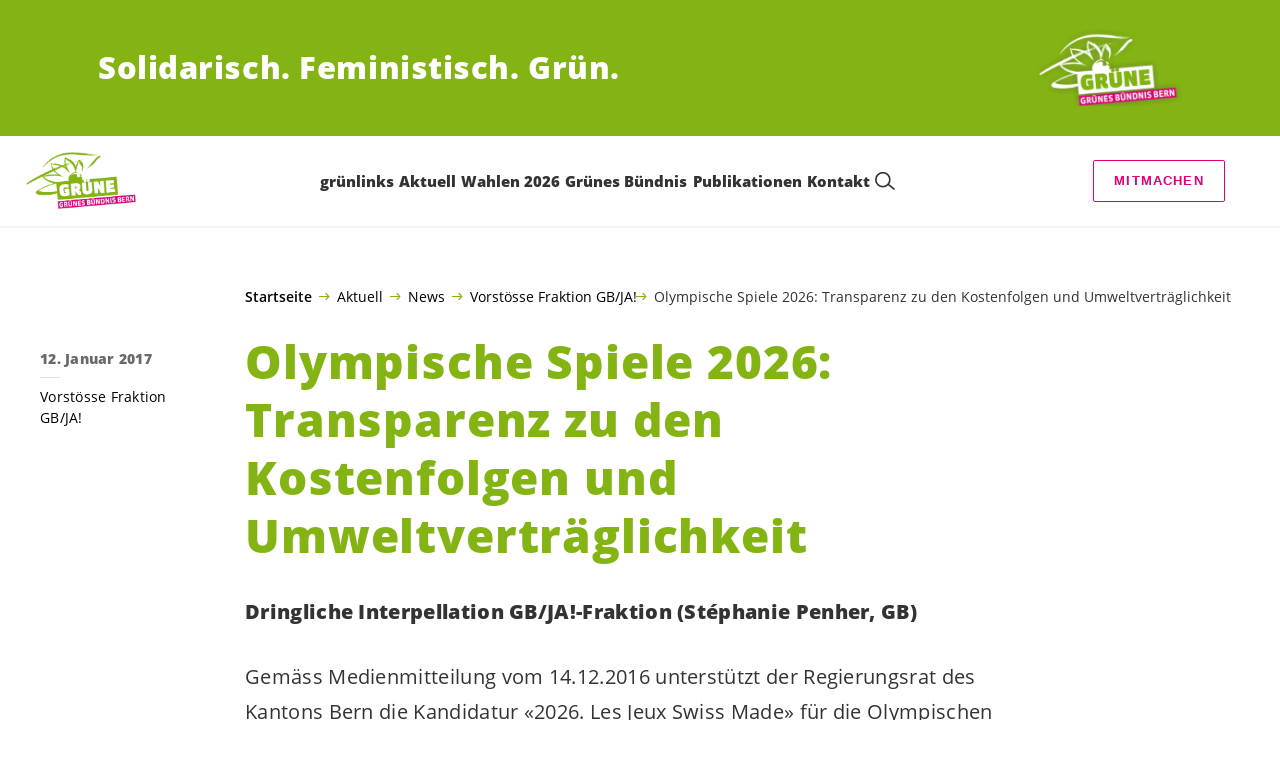

--- FILE ---
content_type: text/html; charset=UTF-8
request_url: https://gbbern.ch/blog/vorstoesse/olympische-spiele-2026-transparenz-zu-den-kostenfolgen-und-umweltvertraeglichkeit
body_size: 22497
content:

	<!doctype html>
<!--[if lt IE 7]>
<html class="no-js ie ie6 lt-ie9 lt-ie8 lt-ie7" lang="de"> <![endif]-->
<!--[if IE 7]>
<html class="no-js ie ie7 lt-ie9 lt-ie8" lang="de"> <![endif]-->
<!--[if IE 8]>
<html class="no-js ie ie8 lt-ie9" lang="de"> <![endif]-->
<!--[if gt IE 8]><!-->
<html class="no-js" lang="de"> <!--<![endif]-->
<head>
	<meta charset="UTF-8"/>
	<title>
					Olympische Spiele 2026: Transparenz zu den Kostenfolgen und Umweltverträglichkeit - Grünes Bündnis Bern
			</title>
	<script type="text/javascript">
		( function() {
			var html = document.getElementsByTagName( 'html' )[ 0 ];
			html.className = html.className.replace( /(?:^|\s)no-js(?!\S)/g, 'js' );

						if (window.sessionStorage.getItem( 'branding' )) {
				html.classList.add( 'no-branding' );
			}
			window.sessionStorage.setItem( 'branding', true );
		} )();
			</script>
	<meta name="description"
				content="">
	<meta http-equiv="Content-Type" content="text/html; charset=UTF-8"/>
	<meta http-equiv="X-UA-Compatible" content="IE=edge">
	<meta name="viewport" content="width=device-width, initial-scale=1.0">
	<link rel="pingback" href="https://gbbern.ch/xmlrpc.php"/>
	<link rel="preload" href="https://gbbern.ch/wp-content/themes/les-verts/static/fonts/open-sans/open-sans-v15-latin-regular.woff2" as="font"
				type="font/woff2" crossorigin>
	<link rel="preload" href="https://gbbern.ch/wp-content/themes/les-verts/static/fonts/open-sans/open-sans-v15-latin-600.woff2" as="font"
				type="font/woff2" crossorigin>
	<link rel="preload" href="https://gbbern.ch/wp-content/themes/les-verts/static/fonts/open-sans/open-sans-v15-latin-800.woff2" as="font"
				type="font/woff2" crossorigin>
		<!--[if lt IE 9]>
	<script src="//cdnjs.cloudflare.com/ajax/libs/html5shiv/3.7.3/html5shiv.min.js"></script>
	<![endif]-->

	<meta name='robots' content='index, follow, max-image-preview:large, max-snippet:-1, max-video-preview:-1' />
	<style>img:is([sizes="auto" i], [sizes^="auto," i]) { contain-intrinsic-size: 3000px 1500px }</style>
	
	<!-- This site is optimized with the Yoast SEO plugin v26.3 - https://yoast.com/wordpress/plugins/seo/ -->
	<link rel="canonical" href="https://gbbern.ch/blog/vorstoesse/olympische-spiele-2026-transparenz-zu-den-kostenfolgen-und-umweltvertraeglichkeit" />
	<meta property="og:locale" content="de_DE" />
	<meta property="og:type" content="article" />
	<meta property="og:title" content="Olympische Spiele 2026: Transparenz zu den Kostenfolgen und Umweltverträglichkeit - Grünes Bündnis Bern" />
	<meta property="og:url" content="https://gbbern.ch/blog/vorstoesse/olympische-spiele-2026-transparenz-zu-den-kostenfolgen-und-umweltvertraeglichkeit" />
	<meta property="og:site_name" content="Grünes Bündnis Bern" />
	<meta property="article:published_time" content="2017-01-12T17:16:29+00:00" />
	<meta property="article:modified_time" content="2020-06-16T14:06:04+00:00" />
	<meta name="author" content="gbstadtbern2" />
	<meta name="twitter:card" content="summary_large_image" />
	<meta name="twitter:label1" content="Verfasst von" />
	<meta name="twitter:data1" content="gbstadtbern2" />
	<script type="application/ld+json" class="yoast-schema-graph">{"@context":"https://schema.org","@graph":[{"@type":"Article","@id":"https://gbbern.ch/blog/vorstoesse/olympische-spiele-2026-transparenz-zu-den-kostenfolgen-und-umweltvertraeglichkeit#article","isPartOf":{"@id":"https://gbbern.ch/blog/vorstoesse/olympische-spiele-2026-transparenz-zu-den-kostenfolgen-und-umweltvertraeglichkeit"},"author":{"name":"gbstadtbern2","@id":"https://gbbern.ch/#/schema/person/91252130322bd4c64ae51863e52a28d6"},"headline":"Olympische Spiele 2026: Transparenz zu den Kostenfolgen und Umweltverträglichkeit","datePublished":"2017-01-12T17:16:29+00:00","dateModified":"2020-06-16T14:06:04+00:00","mainEntityOfPage":{"@id":"https://gbbern.ch/blog/vorstoesse/olympische-spiele-2026-transparenz-zu-den-kostenfolgen-und-umweltvertraeglichkeit"},"wordCount":9,"publisher":{"@id":"https://gbbern.ch/#organization"},"articleSection":["Vorstösse Fraktion GB/JA!"],"inLanguage":"de"},{"@type":"WebPage","@id":"https://gbbern.ch/blog/vorstoesse/olympische-spiele-2026-transparenz-zu-den-kostenfolgen-und-umweltvertraeglichkeit","url":"https://gbbern.ch/blog/vorstoesse/olympische-spiele-2026-transparenz-zu-den-kostenfolgen-und-umweltvertraeglichkeit","name":"Olympische Spiele 2026: Transparenz zu den Kostenfolgen und Umweltverträglichkeit - Grünes Bündnis Bern","isPartOf":{"@id":"https://gbbern.ch/#website"},"datePublished":"2017-01-12T17:16:29+00:00","dateModified":"2020-06-16T14:06:04+00:00","breadcrumb":{"@id":"https://gbbern.ch/blog/vorstoesse/olympische-spiele-2026-transparenz-zu-den-kostenfolgen-und-umweltvertraeglichkeit#breadcrumb"},"inLanguage":"de","potentialAction":[{"@type":"ReadAction","target":["https://gbbern.ch/blog/vorstoesse/olympische-spiele-2026-transparenz-zu-den-kostenfolgen-und-umweltvertraeglichkeit"]}]},{"@type":"BreadcrumbList","@id":"https://gbbern.ch/blog/vorstoesse/olympische-spiele-2026-transparenz-zu-den-kostenfolgen-und-umweltvertraeglichkeit#breadcrumb","itemListElement":[{"@type":"ListItem","position":1,"name":"Startseite","item":"https://gbbern.ch/"},{"@type":"ListItem","position":2,"name":"Aktuell","item":"https://gbbern.ch/#menu-item-542"},{"@type":"ListItem","position":3,"name":"News","item":"https://gbbern.ch/blog/category/news"},{"@type":"ListItem","position":4,"name":"Vorstösse Fraktion GB/JA!","item":"https://gbbern.ch/blog/category/vorstoesse"},{"@type":"ListItem","position":5,"name":"Olympische Spiele 2026: Transparenz zu den Kostenfolgen und Umweltverträglichkeit"}]},{"@type":"WebSite","@id":"https://gbbern.ch/#website","url":"https://gbbern.ch/","name":"Grünes Bündnis Bern","description":"Solidarisch. Feministisch. Grün.","publisher":{"@id":"https://gbbern.ch/#organization"},"potentialAction":[{"@type":"SearchAction","target":{"@type":"EntryPoint","urlTemplate":"https://gbbern.ch/?s={search_term_string}"},"query-input":{"@type":"PropertyValueSpecification","valueRequired":true,"valueName":"search_term_string"}}],"inLanguage":"de"},{"@type":"Organization","@id":"https://gbbern.ch/#organization","name":"Grünes Bündnis Bern","url":"https://gbbern.ch/","logo":{"@type":"ImageObject","inLanguage":"de","@id":"https://gbbern.ch/#/schema/logo/image/","url":"https://gbbern.ch/wp-content/uploads/sites/7/2020/02/GB_BERN_LOGO_GRUEN_RGB.png","contentUrl":"https://gbbern.ch/wp-content/uploads/sites/7/2020/02/GB_BERN_LOGO_GRUEN_RGB.png","width":3451,"height":1795,"caption":"Grünes Bündnis Bern"},"image":{"@id":"https://gbbern.ch/#/schema/logo/image/"}},{"@type":"Person","@id":"https://gbbern.ch/#/schema/person/91252130322bd4c64ae51863e52a28d6","name":"gbstadtbern2","image":{"@type":"ImageObject","inLanguage":"de","@id":"https://gbbern.ch/#/schema/person/image/","url":"https://secure.gravatar.com/avatar/bdf9d95624a947ec8d38876c3ffe8656dc45c464909f67f34940bcc6cadb0eb8?s=96&d=mm&r=g","contentUrl":"https://secure.gravatar.com/avatar/bdf9d95624a947ec8d38876c3ffe8656dc45c464909f67f34940bcc6cadb0eb8?s=96&d=mm&r=g","caption":"gbstadtbern2"}}]}</script>
	<!-- / Yoast SEO plugin. -->


<style id='classic-theme-styles-inline-css'>
/*! This file is auto-generated */
.wp-block-button__link{color:#fff;background-color:#32373c;border-radius:9999px;box-shadow:none;text-decoration:none;padding:calc(.667em + 2px) calc(1.333em + 2px);font-size:1.125em}.wp-block-file__button{background:#32373c;color:#fff;text-decoration:none}
</style>
<style id='global-styles-inline-css'>
:root{--wp--preset--aspect-ratio--square: 1;--wp--preset--aspect-ratio--4-3: 4/3;--wp--preset--aspect-ratio--3-4: 3/4;--wp--preset--aspect-ratio--3-2: 3/2;--wp--preset--aspect-ratio--2-3: 2/3;--wp--preset--aspect-ratio--16-9: 16/9;--wp--preset--aspect-ratio--9-16: 9/16;--wp--preset--color--black: #000000;--wp--preset--color--cyan-bluish-gray: #abb8c3;--wp--preset--color--white: #ffffff;--wp--preset--color--pale-pink: #f78da7;--wp--preset--color--vivid-red: #cf2e2e;--wp--preset--color--luminous-vivid-orange: #ff6900;--wp--preset--color--luminous-vivid-amber: #fcb900;--wp--preset--color--light-green-cyan: #7bdcb5;--wp--preset--color--vivid-green-cyan: #00d084;--wp--preset--color--pale-cyan-blue: #8ed1fc;--wp--preset--color--vivid-cyan-blue: #0693e3;--wp--preset--color--vivid-purple: #9b51e0;--wp--preset--gradient--vivid-cyan-blue-to-vivid-purple: linear-gradient(135deg,rgba(6,147,227,1) 0%,rgb(155,81,224) 100%);--wp--preset--gradient--light-green-cyan-to-vivid-green-cyan: linear-gradient(135deg,rgb(122,220,180) 0%,rgb(0,208,130) 100%);--wp--preset--gradient--luminous-vivid-amber-to-luminous-vivid-orange: linear-gradient(135deg,rgba(252,185,0,1) 0%,rgba(255,105,0,1) 100%);--wp--preset--gradient--luminous-vivid-orange-to-vivid-red: linear-gradient(135deg,rgba(255,105,0,1) 0%,rgb(207,46,46) 100%);--wp--preset--gradient--very-light-gray-to-cyan-bluish-gray: linear-gradient(135deg,rgb(238,238,238) 0%,rgb(169,184,195) 100%);--wp--preset--gradient--cool-to-warm-spectrum: linear-gradient(135deg,rgb(74,234,220) 0%,rgb(151,120,209) 20%,rgb(207,42,186) 40%,rgb(238,44,130) 60%,rgb(251,105,98) 80%,rgb(254,248,76) 100%);--wp--preset--gradient--blush-light-purple: linear-gradient(135deg,rgb(255,206,236) 0%,rgb(152,150,240) 100%);--wp--preset--gradient--blush-bordeaux: linear-gradient(135deg,rgb(254,205,165) 0%,rgb(254,45,45) 50%,rgb(107,0,62) 100%);--wp--preset--gradient--luminous-dusk: linear-gradient(135deg,rgb(255,203,112) 0%,rgb(199,81,192) 50%,rgb(65,88,208) 100%);--wp--preset--gradient--pale-ocean: linear-gradient(135deg,rgb(255,245,203) 0%,rgb(182,227,212) 50%,rgb(51,167,181) 100%);--wp--preset--gradient--electric-grass: linear-gradient(135deg,rgb(202,248,128) 0%,rgb(113,206,126) 100%);--wp--preset--gradient--midnight: linear-gradient(135deg,rgb(2,3,129) 0%,rgb(40,116,252) 100%);--wp--preset--font-size--small: 13px;--wp--preset--font-size--medium: 20px;--wp--preset--font-size--large: 36px;--wp--preset--font-size--x-large: 42px;--wp--preset--spacing--20: 0.44rem;--wp--preset--spacing--30: 0.67rem;--wp--preset--spacing--40: 1rem;--wp--preset--spacing--50: 1.5rem;--wp--preset--spacing--60: 2.25rem;--wp--preset--spacing--70: 3.38rem;--wp--preset--spacing--80: 5.06rem;--wp--preset--shadow--natural: 6px 6px 9px rgba(0, 0, 0, 0.2);--wp--preset--shadow--deep: 12px 12px 50px rgba(0, 0, 0, 0.4);--wp--preset--shadow--sharp: 6px 6px 0px rgba(0, 0, 0, 0.2);--wp--preset--shadow--outlined: 6px 6px 0px -3px rgba(255, 255, 255, 1), 6px 6px rgba(0, 0, 0, 1);--wp--preset--shadow--crisp: 6px 6px 0px rgba(0, 0, 0, 1);}:where(.is-layout-flex){gap: 0.5em;}:where(.is-layout-grid){gap: 0.5em;}body .is-layout-flex{display: flex;}.is-layout-flex{flex-wrap: wrap;align-items: center;}.is-layout-flex > :is(*, div){margin: 0;}body .is-layout-grid{display: grid;}.is-layout-grid > :is(*, div){margin: 0;}:where(.wp-block-columns.is-layout-flex){gap: 2em;}:where(.wp-block-columns.is-layout-grid){gap: 2em;}:where(.wp-block-post-template.is-layout-flex){gap: 1.25em;}:where(.wp-block-post-template.is-layout-grid){gap: 1.25em;}.has-black-color{color: var(--wp--preset--color--black) !important;}.has-cyan-bluish-gray-color{color: var(--wp--preset--color--cyan-bluish-gray) !important;}.has-white-color{color: var(--wp--preset--color--white) !important;}.has-pale-pink-color{color: var(--wp--preset--color--pale-pink) !important;}.has-vivid-red-color{color: var(--wp--preset--color--vivid-red) !important;}.has-luminous-vivid-orange-color{color: var(--wp--preset--color--luminous-vivid-orange) !important;}.has-luminous-vivid-amber-color{color: var(--wp--preset--color--luminous-vivid-amber) !important;}.has-light-green-cyan-color{color: var(--wp--preset--color--light-green-cyan) !important;}.has-vivid-green-cyan-color{color: var(--wp--preset--color--vivid-green-cyan) !important;}.has-pale-cyan-blue-color{color: var(--wp--preset--color--pale-cyan-blue) !important;}.has-vivid-cyan-blue-color{color: var(--wp--preset--color--vivid-cyan-blue) !important;}.has-vivid-purple-color{color: var(--wp--preset--color--vivid-purple) !important;}.has-black-background-color{background-color: var(--wp--preset--color--black) !important;}.has-cyan-bluish-gray-background-color{background-color: var(--wp--preset--color--cyan-bluish-gray) !important;}.has-white-background-color{background-color: var(--wp--preset--color--white) !important;}.has-pale-pink-background-color{background-color: var(--wp--preset--color--pale-pink) !important;}.has-vivid-red-background-color{background-color: var(--wp--preset--color--vivid-red) !important;}.has-luminous-vivid-orange-background-color{background-color: var(--wp--preset--color--luminous-vivid-orange) !important;}.has-luminous-vivid-amber-background-color{background-color: var(--wp--preset--color--luminous-vivid-amber) !important;}.has-light-green-cyan-background-color{background-color: var(--wp--preset--color--light-green-cyan) !important;}.has-vivid-green-cyan-background-color{background-color: var(--wp--preset--color--vivid-green-cyan) !important;}.has-pale-cyan-blue-background-color{background-color: var(--wp--preset--color--pale-cyan-blue) !important;}.has-vivid-cyan-blue-background-color{background-color: var(--wp--preset--color--vivid-cyan-blue) !important;}.has-vivid-purple-background-color{background-color: var(--wp--preset--color--vivid-purple) !important;}.has-black-border-color{border-color: var(--wp--preset--color--black) !important;}.has-cyan-bluish-gray-border-color{border-color: var(--wp--preset--color--cyan-bluish-gray) !important;}.has-white-border-color{border-color: var(--wp--preset--color--white) !important;}.has-pale-pink-border-color{border-color: var(--wp--preset--color--pale-pink) !important;}.has-vivid-red-border-color{border-color: var(--wp--preset--color--vivid-red) !important;}.has-luminous-vivid-orange-border-color{border-color: var(--wp--preset--color--luminous-vivid-orange) !important;}.has-luminous-vivid-amber-border-color{border-color: var(--wp--preset--color--luminous-vivid-amber) !important;}.has-light-green-cyan-border-color{border-color: var(--wp--preset--color--light-green-cyan) !important;}.has-vivid-green-cyan-border-color{border-color: var(--wp--preset--color--vivid-green-cyan) !important;}.has-pale-cyan-blue-border-color{border-color: var(--wp--preset--color--pale-cyan-blue) !important;}.has-vivid-cyan-blue-border-color{border-color: var(--wp--preset--color--vivid-cyan-blue) !important;}.has-vivid-purple-border-color{border-color: var(--wp--preset--color--vivid-purple) !important;}.has-vivid-cyan-blue-to-vivid-purple-gradient-background{background: var(--wp--preset--gradient--vivid-cyan-blue-to-vivid-purple) !important;}.has-light-green-cyan-to-vivid-green-cyan-gradient-background{background: var(--wp--preset--gradient--light-green-cyan-to-vivid-green-cyan) !important;}.has-luminous-vivid-amber-to-luminous-vivid-orange-gradient-background{background: var(--wp--preset--gradient--luminous-vivid-amber-to-luminous-vivid-orange) !important;}.has-luminous-vivid-orange-to-vivid-red-gradient-background{background: var(--wp--preset--gradient--luminous-vivid-orange-to-vivid-red) !important;}.has-very-light-gray-to-cyan-bluish-gray-gradient-background{background: var(--wp--preset--gradient--very-light-gray-to-cyan-bluish-gray) !important;}.has-cool-to-warm-spectrum-gradient-background{background: var(--wp--preset--gradient--cool-to-warm-spectrum) !important;}.has-blush-light-purple-gradient-background{background: var(--wp--preset--gradient--blush-light-purple) !important;}.has-blush-bordeaux-gradient-background{background: var(--wp--preset--gradient--blush-bordeaux) !important;}.has-luminous-dusk-gradient-background{background: var(--wp--preset--gradient--luminous-dusk) !important;}.has-pale-ocean-gradient-background{background: var(--wp--preset--gradient--pale-ocean) !important;}.has-electric-grass-gradient-background{background: var(--wp--preset--gradient--electric-grass) !important;}.has-midnight-gradient-background{background: var(--wp--preset--gradient--midnight) !important;}.has-small-font-size{font-size: var(--wp--preset--font-size--small) !important;}.has-medium-font-size{font-size: var(--wp--preset--font-size--medium) !important;}.has-large-font-size{font-size: var(--wp--preset--font-size--large) !important;}.has-x-large-font-size{font-size: var(--wp--preset--font-size--x-large) !important;}
:where(.wp-block-post-template.is-layout-flex){gap: 1.25em;}:where(.wp-block-post-template.is-layout-grid){gap: 1.25em;}
:where(.wp-block-columns.is-layout-flex){gap: 2em;}:where(.wp-block-columns.is-layout-grid){gap: 2em;}
:root :where(.wp-block-pullquote){font-size: 1.5em;line-height: 1.6;}
</style>
<link rel='stylesheet' id='dashicons-css' href='https://gbbern.ch/wp-includes/css/dashicons.min.css?ver=6.8.3' media='all' />
<link rel='stylesheet' id='admin-bar-css' href='https://gbbern.ch/wp-includes/css/admin-bar.min.css?ver=6.8.3' media='all' />
<style id='admin-bar-inline-css'>
#wp-admin-bar-my-sites-search.hide-if-no-js {
	display: none;
}
#wp-admin-bar-my-sites-search label[for="my-sites-search-text"] {
	clip: rect(1px, 1px, 1px, 1px);
	position: absolute !important;
	height: 1px;
	width: 1px;
	overflow: hidden;
}
#wp-admin-bar-my-sites-search {
	height: 38px;
}
#wp-admin-bar-my-sites-search .ab-item {
	height: 34px;
}
#wp-admin-bar-my-sites-search input {
	padding: 0 2px;
	width: 95%;
	width: calc( 100% - 4px );
}
	
</style>
<link rel='stylesheet' id='lesverts-screen-css' href='https://gbbern.ch/wp-content/themes/les-verts/static/style.min.css?ver=0.42.0' media='all' />
<link rel='stylesheet' id='searchwp-forms-css' href='https://gbbern.ch/wp-content/plugins/searchwp/assets/css/frontend/search-forms.min.css?ver=4.5.5' media='all' />
<link rel="https://api.w.org/" href="https://gbbern.ch/wp-json/" /><link rel="alternate" title="JSON" type="application/json" href="https://gbbern.ch/wp-json/wp/v2/posts/2314" /><link rel="EditURI" type="application/rsd+xml" title="RSD" href="https://gbbern.ch/xmlrpc.php?rsd" />
<meta name="generator" content="WordPress 6.8.3" />
<link rel='shortlink' href='https://gbbern.ch/?p=2314' />
<meta name="tec-api-version" content="v1"><meta name="tec-api-origin" content="https://gbbern.ch"><link rel="alternate" href="https://gbbern.ch/wp-json/tribe/events/v1/" /><link rel="icon" href="https://gbbern.ch/wp-content/uploads/sites/7/2020/02/cropped-GB_BERN_LOGO_GRUEN_RGB-790x0-c-default.png" sizes="32x32" />
<link rel="icon" href="https://gbbern.ch/wp-content/uploads/sites/7/2020/02/cropped-GB_BERN_LOGO_GRUEN_RGB-790x0-c-default.png" sizes="192x192" />
<link rel="apple-touch-icon" href="https://gbbern.ch/wp-content/uploads/sites/7/2020/02/cropped-GB_BERN_LOGO_GRUEN_RGB-790x0-c-default.png" />
<meta name="msapplication-TileImage" content="https://gbbern.ch/wp-content/uploads/sites/7/2020/02/cropped-GB_BERN_LOGO_GRUEN_RGB-790x0-c-default.png" />

			</head>

<body class="wp-singular post-template-default single single-post postid-2314 single-format-standard wp-theme-les-verts tribe-no-js page-template-les-verts lang-de_DE">
<div class="m-skip-link">
	<a href="#main-content" 	class="a-link-button a-link-button--white" >
	Zum Hauptinhalt springen
	</a>
</div>

<div class="page ">
	<header class="o-header">
	<div class="o-header__display">
					<div class="o-header__branding">
				<section class="m-branding" role="banner">
	<div class="m-branding__wrapper">
		<div class="m-branding__row">
			<h1 class="m-branding__title">
									<span class="m-branding__unbreakeable">Solidarisch.</span>
									<span class="m-branding__unbreakeable">Feministisch.</span>
									<span class="m-branding__unbreakeable">Grün.</span>
							</h1>
							<a class="m-branding__logo"
					 href="https://gbbern.ch"
					 title="Startseite">
					<img class="a-logo" alt="Logo" src="https://gbbern.ch/wp-content/uploads/sites/7/2017/02/cropped-cropped-GB_BERN_LOGO_WEISS_RGB-Kopie-790x0-c-default.png" srcset="https://gbbern.ch/wp-content/uploads/sites/7/2017/02/cropped-cropped-GB_BERN_LOGO_WEISS_RGB-Kopie-150x0-c-default.png 150w, https://gbbern.ch/wp-content/uploads/sites/7/2017/02/cropped-cropped-GB_BERN_LOGO_WEISS_RGB-Kopie-444x0-c-default.png 444w, https://gbbern.ch/wp-content/uploads/sites/7/2017/02/cropped-cropped-GB_BERN_LOGO_WEISS_RGB-Kopie-790x0-c-default.png 790w, https://gbbern.ch/wp-content/uploads/sites/7/2017/02/cropped-cropped-GB_BERN_LOGO_WEISS_RGB-Kopie-1200x0-c-default.png 1200w, https://gbbern.ch/wp-content/uploads/sites/7/2017/02/cropped-cropped-GB_BERN_LOGO_WEISS_RGB-Kopie-2560x0-c-default.png 2560w" data-srcset="https://gbbern.ch/wp-content/uploads/sites/7/2017/02/cropped-cropped-GB_BERN_LOGO_WEISS_RGB-Kopie-150x0-c-default.png 150w, https://gbbern.ch/wp-content/uploads/sites/7/2017/02/cropped-cropped-GB_BERN_LOGO_WEISS_RGB-Kopie-444x0-c-default.png 444w, https://gbbern.ch/wp-content/uploads/sites/7/2017/02/cropped-cropped-GB_BERN_LOGO_WEISS_RGB-Kopie-790x0-c-default.png 790w, https://gbbern.ch/wp-content/uploads/sites/7/2017/02/cropped-cropped-GB_BERN_LOGO_WEISS_RGB-Kopie-1200x0-c-default.png 1200w, https://gbbern.ch/wp-content/uploads/sites/7/2017/02/cropped-cropped-GB_BERN_LOGO_WEISS_RGB-Kopie-2560x0-c-default.png 2560w" sizes="100vw" loading="lazy" data-focal-point="center">
				</a>
					</div>
	</div>
</section>
			</div>
				<div class="o-header__menu">
			<div class="m-menu">
					<a class="m-menu__logo" href="https://gbbern.ch" title="Startseite">
			<span class="screen-reader-text">Startseite</span>
			<img class="a-logo" alt="Logo" src="https://gbbern.ch/wp-content/uploads/sites/7/2020/02/GB_BERN_LOGO_GRUEN_RGB-790x0-c-default.png" srcset="https://gbbern.ch/wp-content/uploads/sites/7/2020/02/GB_BERN_LOGO_GRUEN_RGB-150x0-c-default.png 150w, https://gbbern.ch/wp-content/uploads/sites/7/2020/02/GB_BERN_LOGO_GRUEN_RGB-790x0-c-default.png 790w, https://gbbern.ch/wp-content/uploads/sites/7/2020/02/GB_BERN_LOGO_GRUEN_RGB-1200x0-c-default.png 1200w, https://gbbern.ch/wp-content/uploads/sites/7/2020/02/GB_BERN_LOGO_GRUEN_RGB-2560x0-c-default.png 2560w" data-srcset="https://gbbern.ch/wp-content/uploads/sites/7/2020/02/GB_BERN_LOGO_GRUEN_RGB-150x0-c-default.png 150w, https://gbbern.ch/wp-content/uploads/sites/7/2020/02/GB_BERN_LOGO_GRUEN_RGB-790x0-c-default.png 790w, https://gbbern.ch/wp-content/uploads/sites/7/2020/02/GB_BERN_LOGO_GRUEN_RGB-1200x0-c-default.png 1200w, https://gbbern.ch/wp-content/uploads/sites/7/2020/02/GB_BERN_LOGO_GRUEN_RGB-2560x0-c-default.png 2560w" sizes="100vw" loading="lazy" data-focal-point="center">
		</a>
		<nav class="m-menu__nav">
					<div class="m-menu__hamburger">
				<button class="a-hamburger"
				aria-label="Navigation anzeigen"
				accesskey="1"
				type="button"
				aria-haspopup="true"
				aria-expanded="false"
				aria-controls="menu-0">
  <span class="a-hamburger__box">
    <span class="a-hamburger__inner"></span>
  </span>
</button>
			</div>
			<ul class="m-menu__nav-list" role="menubar" id="menu-0"
					aria-label="Hauptnavigation">
									<li class="m-menu__nav-item" role="none">
						<a
							class="m-menu__nav-link m-menu__nav-link--js-hook m-menu__nav-link--15122"
							href="https://gbbern.ch/gruenlinks" role="menuitem" tabindex="0" accesskey="1"														>grünlinks</a>
											</li>
									<li class="m-menu__nav-item" role="none">
						<a
							class="m-menu__nav-link m-menu__nav-link--js-hook m-menu__nav-link--542 m-menu__nav-link--parent"
							href="https://gbbern.ch/" role="menuitem" 							aria-haspopup="menu" aria-expanded="false" main="false"							>Aktuell</a>
													<ul class="m-menu__submenu " role="menu"
		aria-label="Untermenü">
			<li class="m-menu__submenu__section" role="none">
			<div class="a-submenu">
			<a class="a-submenu__title "
			 href="https://gbbern.ch/blog/category/news"  role="menuitem">News</a>
		<ul class="a-submenu__list">
							<li class="a-submenu__item">
					<a
						class="a-submenu__link "
						href="https://gbbern.ch/blog/category/news/medienmitteilungen"  role="menuitem">Medienmitteilungen</a>
				</li>
							<li class="a-submenu__item">
					<a
						class="a-submenu__link "
						href="https://gbbern.ch/blog/category/vorstoesse"  role="menuitem">Vorstösse Fraktion GB/JA!</a>
				</li>
					</ul>
	</div>
		</li>
			<li class="m-menu__submenu__section" role="none">
			<div class="a-submenu">
			<a class="a-submenu__title "
			 href="https://gbbern.ch/kampagnen"  role="menuitem">Kampagnen</a>
		<ul class="a-submenu__list">
							<li class="a-submenu__item">
					<a
						class="a-submenu__link "
						href="https://gbbern.ch/blog/kampagnen/manifest-berner-allmenden-fuer-alle"  role="menuitem">Manifest: Berner Allmenden für alle</a>
				</li>
							<li class="a-submenu__item">
					<a
						class="a-submenu__link "
						href="https://gbbern.ch/blog/kampagnen/kriegsmaterial-referendum"  role="menuitem">Kriegsmaterial-Referendum</a>
				</li>
							<li class="a-submenu__item">
					<a
						class="a-submenu__link "
						href="https://gbbern.ch/blog/news/solar-initiative"  role="menuitem">Nationale Solar-Initiative</a>
				</li>
							<li class="a-submenu__item">
					<a
						class="a-submenu__link "
						href="https://gbbern.ch/blog/news/finanzplatz-initiative"  role="menuitem">Finanzplatz-Initiative</a>
				</li>
							<li class="a-submenu__item">
					<a
						class="a-submenu__link "
						href="https://gbbern.ch/blog/news/lebensmittel-schutz-initiative"  role="menuitem">Lebensmittelschutz-Initiative</a>
				</li>
							<li class="a-submenu__item">
					<a
						class="a-submenu__link "
						href="https://gbbern.ch/blog/news/klimagerechtigkeitsinitiative"  role="menuitem">Klimagerechtigkeitsinitiative</a>
				</li>
							<li class="a-submenu__item">
					<a
						class="a-submenu__link "
						href="https://gbbern.ch/blog/news/mindestlohn-initiative"  role="menuitem">Mindestlohn-Initiative</a>
				</li>
					</ul>
	</div>
		</li>
			<li class="m-menu__submenu__section" role="none">
			<div class="a-submenu">
			<a class="a-submenu__title "
			 href="https://gbbern.ch?post_type=tribe_events&tribe_event_display=list"  role="menuitem">Agenda</a>
		<ul class="a-submenu__list">
							<li class="a-submenu__item">
					<a
						class="a-submenu__link "
						href="https://gbbern.ch/event/mitgliederversammlung-01_26"  role="menuitem">22.01.26: Mitgliederversammlung Januar 2026</a>
				</li>
							<li class="a-submenu__item">
					<a
						class="a-submenu__link "
						href="https://gbbern.ch/event/sitzung-der-ag-migration-internationales-jan26"  role="menuitem">27.01.26: Sitzung der AG Migration &#038; Internationales</a>
				</li>
							<li class="a-submenu__item">
					<a
						class="a-submenu__link "
						href="https://gbbern.ch/event/sitzung-ag-oekologie-maer26"  role="menuitem">30.03.26: Sitzung AG Ökologie</a>
				</li>
							<li class="a-submenu__item">
					<a
						class="a-submenu__link "
						href="https://gbbern.ch/event/mitgliederversammlung-04-26"  role="menuitem">30.04.26: Mitgliederversammlung April 2026</a>
				</li>
							<li class="a-submenu__item">
					<a
						class="a-submenu__link "
						href="https://gbbern.ch/event/sitzung-ag-oekologie-mai26"  role="menuitem">18.05.26: Sitzung AG Ökologie</a>
				</li>
							<li class="a-submenu__item">
					<a
						class="a-submenu__link "
						href="https://gbbern.ch/event/gb-retraite-jetzt-anmelden-26"  role="menuitem">29.05.26: GB-Retraite</a>
				</li>
							<li class="a-submenu__item">
					<a
						class="a-submenu__link "
						href="https://gbbern.ch/event/sitzung-ag-oekologie-jun26"  role="menuitem">01.06.26: Sitzung AG Ökologie</a>
				</li>
							<li class="a-submenu__item">
					<a
						class="a-submenu__link "
						href="https://gbbern.ch/event/mitgliederversammlung-05-26"  role="menuitem">24.06.26: Mitgliederversammlung Juni 2026</a>
				</li>
							<li class="a-submenu__item">
					<a
						class="a-submenu__link "
						href="https://gbbern.ch/event/sitzung-ag-oekologie-aug26"  role="menuitem">17.08.26: Sitzung AG Ökologie</a>
				</li>
							<li class="a-submenu__item">
					<a
						class="a-submenu__link "
						href="https://gbbern.ch/event/mitgliederversammlung-08-26"  role="menuitem">19.08.26: Mitgliederversammlung August 2026</a>
				</li>
					</ul>
	</div>
		</li>
		<li class="m-menu__submenu__close-wrapper" role="none">
		<button class="m-menu__submenu__close"
						aria-label="Untermenü schliessen">
			<svg role="img">
				<title>Symbol Schließen</title>
				<use xlink:href="#close"></use>
			</svg>
		</button>
	</li>
</ul>
											</li>
									<li class="m-menu__nav-item" role="none">
						<a
							class="m-menu__nav-link m-menu__nav-link--js-hook m-menu__nav-link--15773"
							href="https://gbbern.ch/wahlen-2026" role="menuitem" 														>Wahlen 2026</a>
											</li>
									<li class="m-menu__nav-item" role="none">
						<a
							class="m-menu__nav-link m-menu__nav-link--js-hook m-menu__nav-link--3693 m-menu__nav-link--parent"
							href="https://gbbern.ch/gruene" role="menuitem" 							aria-haspopup="menu" aria-expanded="false" main="false"							>Grünes Bündnis</a>
													<ul class="m-menu__submenu " role="menu"
		aria-label="Untermenü">
			<li class="m-menu__submenu__section" role="none">
			<div class="a-submenu">
			<a class="a-submenu__title "
			 href="https://gbbern.ch/personen/praesidium"  role="menuitem">Menschen</a>
		<ul class="a-submenu__list">
							<li class="a-submenu__item">
					<a
						class="a-submenu__link "
						href="https://gbbern.ch/personen/praesidium"  role="menuitem">Präsidium</a>
				</li>
							<li class="a-submenu__item">
					<a
						class="a-submenu__link "
						href="https://gbbern.ch/politische-sekretaerin"  role="menuitem">Politische Sekretärin</a>
				</li>
							<li class="a-submenu__item">
					<a
						class="a-submenu__link "
						href="https://gbbern.ch/personen/vorstand"  role="menuitem">Leitender Ausschuss</a>
				</li>
							<li class="a-submenu__item">
					<a
						class="a-submenu__link "
						href="https://gbbern.ch/personen/gemeindeparlament"  role="menuitem">Gemeinderätin</a>
				</li>
							<li class="a-submenu__item">
					<a
						class="a-submenu__link "
						href="https://gbbern.ch/personen/stadtrat"  role="menuitem"><span class='nowrap'>Stadträt*innen</span></a>
				</li>
							<li class="a-submenu__item">
					<a
						class="a-submenu__link "
						href="https://gbbern.ch/personen/grossraet_innen"  role="menuitem"><span class='nowrap'>Grossrät*innen</span></a>
				</li>
							<li class="a-submenu__item">
					<a
						class="a-submenu__link "
						href="https://gbbern.ch/personen/nationalrat"  role="menuitem">Nationalrätin</a>
				</li>
							<li class="a-submenu__item">
					<a
						class="a-submenu__link "
						href="https://gbbern.ch/personen/schulkommissionen"  role="menuitem">Schulkommissionen</a>
				</li>
							<li class="a-submenu__item">
					<a
						class="a-submenu__link "
						href="https://gbbern.ch/personen/quartierkommissionen"  role="menuitem">Quartierkommissionen</a>
				</li>
							<li class="a-submenu__item">
					<a
						class="a-submenu__link "
						href="https://gbbern.ch/personen/sozialhilfekommission"  role="menuitem">Sozialhilfekommission</a>
				</li>
					</ul>
	</div>
		</li>
			<li class="m-menu__submenu__section" role="none">
			<div class="a-submenu">
			<a class="a-submenu__title "
			 href="https://gbbern.ch/partei/leitbild"  role="menuitem">Partei</a>
		<ul class="a-submenu__list">
							<li class="a-submenu__item">
					<a
						class="a-submenu__link "
						href="https://gbbern.ch/portrait"  role="menuitem">Portrait</a>
				</li>
							<li class="a-submenu__item">
					<a
						class="a-submenu__link "
						href="https://gbbern.ch/geschichte"  role="menuitem">Geschichte</a>
				</li>
							<li class="a-submenu__item">
					<a
						class="a-submenu__link "
						href="https://gbbern.ch/gb-statuen-2019-2"  role="menuitem">Statuten</a>
				</li>
							<li class="a-submenu__item">
					<a
						class="a-submenu__link "
						href="https://gbbern.ch/gruene-kanton-bern"  role="menuitem">Grüne Kanton Bern</a>
				</li>
							<li class="a-submenu__item">
					<a
						class="a-submenu__link "
						href="https://gbbern.ch/gruene-schweiz"  role="menuitem">Grüne Schweiz</a>
				</li>
					</ul>
	</div>
		</li>
			<li class="m-menu__submenu__section" role="none">
			<div class="a-submenu">
			<a class="a-submenu__title "
			 href="https://gbbern.ch/blog/category/positionspapiere"  role="menuitem">Positionen</a>
		<ul class="a-submenu__list">
							<li class="a-submenu__item">
					<a
						class="a-submenu__link "
						href="https://gbbern.ch/blog/category/positionspapiere"  role="menuitem">Positionspapiere</a>
				</li>
							<li class="a-submenu__item">
					<a
						class="a-submenu__link "
						href="https://gbbern.ch/blog/category/mitwirkungen"  role="menuitem">Mitwirkungen</a>
				</li>
							<li class="a-submenu__item">
					<a
						class="a-submenu__link "
						href="https://gbbern.ch/blog/category/vorstoesse"  role="menuitem">Vorstösse Fraktion GB/JA!</a>
				</li>
							<li class="a-submenu__item">
					<a
						class="a-submenu__link "
						href="https://gbbern.ch/blog/category/archiv-abstimmungsparolen"  role="menuitem">Abstimmungsparolen</a>
				</li>
					</ul>
	</div>
		</li>
			<li class="m-menu__submenu__section" role="none">
			<div class="a-submenu">
			<a class="a-submenu__title "
			 href="https://gbbern.ch/gruene/mitmachen/mitglied-werden"  role="menuitem">Mitmachen</a>
		<ul class="a-submenu__list">
							<li class="a-submenu__item">
					<a
						class="a-submenu__link "
						href="https://gbbern.ch/werde-teil-vom-gruenen-buendnis"  role="menuitem">Werde Teil vom Grünen Bündnis!</a>
				</li>
							<li class="a-submenu__item">
					<a
						class="a-submenu__link "
						href="https://gbbern.ch/gruene/mitmachen/mitglied-werden"  role="menuitem">Mitglied werden</a>
				</li>
							<li class="a-submenu__item">
					<a
						class="a-submenu__link "
						href="https://gbbern.ch/arbeitsgruppen"  role="menuitem">Arbeitsgruppen</a>
				</li>
							<li class="a-submenu__item">
					<a
						class="a-submenu__link "
						href="https://gbbern.ch/publikationen/transparente-finanzierung/newsletter-abonnieren"  role="menuitem">Informiert bleiben</a>
				</li>
							<li class="a-submenu__item">
					<a
						class="a-submenu__link "
						href="https://gbbern.ch/gruene/mitmachen/spenden"  role="menuitem">Spenden</a>
				</li>
					</ul>
	</div>
		</li>
		<li class="m-menu__submenu__close-wrapper" role="none">
		<button class="m-menu__submenu__close"
						aria-label="Untermenü schliessen">
			<svg role="img">
				<title>Symbol Schließen</title>
				<use xlink:href="#close"></use>
			</svg>
		</button>
	</li>
</ul>
											</li>
									<li class="m-menu__nav-item" role="none">
						<a
							class="m-menu__nav-link m-menu__nav-link--js-hook m-menu__nav-link--3692 m-menu__nav-link--parent"
							href="https://gbbern.ch/publikationen" role="menuitem" 							aria-haspopup="menu" aria-expanded="false" main="false"							>Publikationen</a>
													<ul class="m-menu__submenu " role="menu"
		aria-label="Untermenü">
			<li class="m-menu__submenu__section" role="none">
			<div class="a-submenu">
			<a class="a-submenu__title "
			 href="https://gbbern.ch/blog/category/medienmitteilungen"  role="menuitem">Medien</a>
		<ul class="a-submenu__list">
							<li class="a-submenu__item">
					<a
						class="a-submenu__link "
						href="https://gbbern.ch/blog/category/news/medienmitteilungen"  role="menuitem">Medienmitteilungen</a>
				</li>
							<li class="a-submenu__item">
					<a
						class="a-submenu__link "
						href="https://gbbern.ch/medienmitteilungen-abonnieren"  role="menuitem">Medienmitteilungen abonnieren</a>
				</li>
					</ul>
	</div>
		</li>
			<li class="m-menu__submenu__section" role="none">
			<div class="a-submenu">
			<a class="a-submenu__title "
			 href="https://gbbern.ch/magazin"  role="menuitem">Magazin &#038; Newsletter</a>
		<ul class="a-submenu__list">
							<li class="a-submenu__item">
					<a
						class="a-submenu__link "
						href="https://gbbern.ch/publikationen/transparente-finanzierung/newsletter-abonnieren"  role="menuitem">Newsletter abonnieren</a>
				</li>
							<li class="a-submenu__item">
					<a
						class="a-submenu__link "
						href="https://gbbern.ch/gruenlinks"  role="menuitem">grünlinks</a>
				</li>
							<li class="a-submenu__item">
					<a
						class="a-submenu__link "
						href="https://gbbern.ch/gruen-archiv"  role="menuitem">grün. Archiv</a>
				</li>
					</ul>
	</div>
		</li>
			<li class="m-menu__submenu__section" role="none">
			<div class="a-submenu">
			<a class="a-submenu__title "
			 href="https://gbbern.ch/publikationen/transparente-finanzierung"  role="menuitem">Transparente Finanzierung</a>
		<ul class="a-submenu__list">
							<li class="a-submenu__item">
					<a
						class="a-submenu__link "
						href="https://gbbern.ch/finanzen-wahlen-2024"  role="menuitem">Schlussrechnung Wahlen 2024</a>
				</li>
							<li class="a-submenu__item">
					<a
						class="a-submenu__link "
						href="https://gbbern.ch/gb-finanzen"  role="menuitem">Parteifinanzen</a>
				</li>
					</ul>
	</div>
		</li>
		<li class="m-menu__submenu__close-wrapper" role="none">
		<button class="m-menu__submenu__close"
						aria-label="Untermenü schliessen">
			<svg role="img">
				<title>Symbol Schließen</title>
				<use xlink:href="#close"></use>
			</svg>
		</button>
	</li>
</ul>
											</li>
									<li class="m-menu__nav-item" role="none">
						<a
							class="m-menu__nav-link m-menu__nav-link--js-hook m-menu__nav-link--3707"
							href="https://gbbern.ch/kontakt" role="menuitem" 														>Kontakt</a>
											</li>
													<li class="m-menu__nav-item" role="none">
						<div class="a-search a-search--covering">
	<form role="search" method="get" class="a-search__form" action="https://gbbern.ch" autocomplete="off">		<div>
						<label class="screen-reader-text" for="s-1">Suche nach:</label>
			<input class="a-search__field" type="text" value="" name="s" id="s-1" placeholder="Suche">
			<label class="a-search__submit-label">
				<input class="a-search__submit" type="submit" value="Suchen">
				<svg class="a-search__icon" aria-hidden="true">
					<title>Suchen</title>
					<use xlink:href="#glass"> </use>
				</svg>
			</label>
		</div>
	</form>
</div>
					</li>
							</ul>
			</nav>
		<div class="m-menu__right">
		<div class="m-menu__cta">
															<div class="m-menu__nav-item">
						<a href="https://gbbern.ch/engagieren"
			 class="a-button a-button--outline a-button--secondary m-menu__nav-link--js-hook m-menu__nav-link--9906"  >Mitmachen</a>
									</div>
					</div>
					<div class="m-menu__language-nav">
				<ul class="m-menu__language-nav-list" role="menubar"
						aria-label="Sprachnavigation">
									</ul>
			</div>
			</div>
	</div>
		</div>
	</div>
	<div class="o-header__shadow" aria-hidden="true">
					<section class="m-branding" role="banner">
	<div class="m-branding__wrapper">
		<div class="m-branding__row">
			<h1 class="m-branding__title">
									<span class="m-branding__unbreakeable">Solidarisch.</span>
									<span class="m-branding__unbreakeable">Feministisch.</span>
									<span class="m-branding__unbreakeable">Grün.</span>
							</h1>
							<a class="m-branding__logo"
					 href="https://gbbern.ch"
					 title="Startseite">
					<img class="a-logo" alt="Logo" src="https://gbbern.ch/wp-content/uploads/sites/7/2017/02/cropped-cropped-GB_BERN_LOGO_WEISS_RGB-Kopie-790x0-c-default.png" srcset="https://gbbern.ch/wp-content/uploads/sites/7/2017/02/cropped-cropped-GB_BERN_LOGO_WEISS_RGB-Kopie-150x0-c-default.png 150w, https://gbbern.ch/wp-content/uploads/sites/7/2017/02/cropped-cropped-GB_BERN_LOGO_WEISS_RGB-Kopie-444x0-c-default.png 444w, https://gbbern.ch/wp-content/uploads/sites/7/2017/02/cropped-cropped-GB_BERN_LOGO_WEISS_RGB-Kopie-790x0-c-default.png 790w, https://gbbern.ch/wp-content/uploads/sites/7/2017/02/cropped-cropped-GB_BERN_LOGO_WEISS_RGB-Kopie-1200x0-c-default.png 1200w, https://gbbern.ch/wp-content/uploads/sites/7/2017/02/cropped-cropped-GB_BERN_LOGO_WEISS_RGB-Kopie-2560x0-c-default.png 2560w" data-srcset="https://gbbern.ch/wp-content/uploads/sites/7/2017/02/cropped-cropped-GB_BERN_LOGO_WEISS_RGB-Kopie-150x0-c-default.png 150w, https://gbbern.ch/wp-content/uploads/sites/7/2017/02/cropped-cropped-GB_BERN_LOGO_WEISS_RGB-Kopie-444x0-c-default.png 444w, https://gbbern.ch/wp-content/uploads/sites/7/2017/02/cropped-cropped-GB_BERN_LOGO_WEISS_RGB-Kopie-790x0-c-default.png 790w, https://gbbern.ch/wp-content/uploads/sites/7/2017/02/cropped-cropped-GB_BERN_LOGO_WEISS_RGB-Kopie-1200x0-c-default.png 1200w, https://gbbern.ch/wp-content/uploads/sites/7/2017/02/cropped-cropped-GB_BERN_LOGO_WEISS_RGB-Kopie-2560x0-c-default.png 2560w" sizes="100vw" loading="lazy" data-focal-point="center">
				</a>
					</div>
	</div>
</section>
				<div class="m-menu">
		<nav class="m-menu__nav m-menu__nav--no-menu-right">
			</nav>
	</div>
	</div>
</header>

	<main class="page__main">
					<article class="page__grid page__grid--no-sidebar">
				<div class="page__content">
			<header class="page__header-wrapper">
				<div class="page__header">
					<div class="page__breadcrumbs">
							<div class="a-breadcrumbs">
		<div><span><a href="https://gbbern.ch/">Startseite</a></span>  <span><a href="https://gbbern.ch/#menu-item-542">Aktuell</a></span>  <span><a href="https://gbbern.ch/blog/category/news">News</a></span>  <span><a class="breadcrumb_second_last" href="https://gbbern.ch/blog/category/vorstoesse">Vorstösse Fraktion GB/JA!</a></span>  <span class="breadcrumb_last" aria-current="page">Olympische Spiele 2026: Transparenz zu den Kostenfolgen und Umweltverträglichkeit</span></div>
	</div>
					</div>
					<a id="main-content" aria-hidden="true" tabindex="-1" class="m-skip-link__target"></a>
					<h1>Olympische Spiele 2026: Transparenz zu den Kostenfolgen und Umweltverträglichkeit</h1>
											<div class="page__header-text page__header-text--bold">
							<p></p>
						</div>
									</div>
			</header>

								<p><strong>Dringliche Interpellation GB/JA!-Fraktion (Stéphanie Penher, GB)</strong></p>
<p>Gemäss Medienmitteilung vom 14.12.2016 unterstützt der Regierungsrat des Kantons Bern die Kandidatur «2026. Les Jeux Swiss Made» für die Olympischen Winterspiele 2026 mit einer Million Franken aus dem Lotteriefonds. Dies, falls Swiss Olympic das Projekt für eine internationale Kandidatur auswählt. Im April 2017 wird das Sportparlament von Swiss Olympic über eine schweizerische Kandidatur entscheiden. Das überregionale, dezentrale Konzept von «2026. Les Jeux Swiss Made» sieht Projekt sieht Austragungsorte in den Kantonen Wallis, Bern, Freiburg, Waadt und Graubünden vor. Neben dem Zentrum im Wallis sind Wettkampforte im Kanton Bern in Kandersteg, Bern und Biel sowie ein zweites Olympisches Dorf in Thun vorgesehen. Es soll weitgehend auf bestehenden Sportanlagen zurückgegriffen und die vorhandenen Verkehrsinfrastrukturen genutzt werden. In Kandersteg sollen die Skispringen, die Nordische Kombination und eventuell Langlaufwettkämpfe stattfinden, in den Städten Biel und Bern Eishockeyspiele. In der NZZ am Sonntag vom 11. Dezember erklärte der abtretende Stadtpräsident, die Austragung des Eishockeyturniers wäre für seine Stadt attraktiv, zumal Bern das grösste Eisstadion in Europa habe.</p>
<p>Es stellt sich die Frage, mit welchen Verkehrsmitteln die Sportler/innen und Beteiligten beim vorgesehenen dezentralen Konzept zwischen den verschiedenen Standorten transportiert werden. Die Regierung spricht dabei von „Chancen für längerfristige Optimierungen der Verkehrs- und Sportinfrastruktur“. Zum heutigen Zeitpunkt gibt es weder Transparenz über die finanziellen Auswirkungen noch für die Umwelt und die Gesellschaft. „Gleichzeitig ist klar, dass ein Sportanlass dieser Grössenordnung ohne substanzielle finanzielle Unterstützung der öffentlichen Hand nicht möglich sein wird.“ schreibt der Bundesrat und will im Herbst 2017 – gestützt auf ein entsprechendes Gesuch von Swiss Olympic – über Inhalt und Form einer Bundesunterstützung entscheiden und gegebenenfalls eine Botschaft erarbeiten.[1]</p>
<p>Die Vorstellung, Olympische Spiele würden dem organisierenden Land enorme wirtschaftliche Vorteile verschaffen, ist weit verbreitet. Die positiven Auswirkungen auf die heimische Wirtschaft werden vor allem von den Organisatoren unterstrichen. Sie betonen die Impulse für den Tourismus und das lokale Gewerbe sowie die Verbesserung der Infrastruktur. Die Erfahrungen der früheren Austragungsgorte zeigen ein anderes Bild. Gigantische Bauruinen, Umweltbelastung und Mehrausgaben sind Zeugen dieser Megaanlässe. Die bisherigen Erfahrungen mit den Olympischen Spielen sind gemischt. Seit den Terrorangriffen sind die Sicherheitskosten geradezu explodiert. Dabei handelt es sich um nicht nachhaltige Ausgaben. Die Infrastruktur- und die Sicherheitsausgaben werden zu einem grossen Teil vom Staat bezahlt. Deshalb stellt sich die Frage, ob der Öffentlichkeit mit einer anderen Verwendung dieser knappen Mittel nicht mehr gedient wäre. Es muss dabei abgewogen werden, ob nicht zum Beispiel höhere staatliche Ausgaben für die Bildung zukünftig einen besseren Nutzen bringen würden.</p>
<p>Der Gemeinderat wird um Beantwortung folgender Fragen gebeten:</p>
<p>1.    Welche Beteiligung der Stadt Bern sieht das Projekt Winterspiele 2026 konkret vor?</p>
<p>2.    Was für Aus- und Neubauten wären für den Standort Bern notwendig bzw. vorgesehen?</p>
<p>3.    Genügt das heutige Eisstadion in Bern den olympischen Anforderungen?</p>
<p>4.    Von welchen „längerfristige Optimierungen der Verkehrs- und Sportinfrastruktur“ wäre die Stadt Bern betroffen?</p>
<p>5.    Welche Ausgaben im Rahmen der Projekteingabe wurden von Stadtseite bereits getätigt und/oder sind geplant?</p>
<p>6.    In welchem Umfang ist mit Ausgaben der öffentlichen Hand in der Stadt Bern für Ausgaben für Sicherheit, Infrastruktur, Verkehr, Sportförderung, Umweltschutz, Nachhaltigkeit, etc. zu rechnen?</p>
<p>7.    Ist der Gemeinderat bereit, allfällige Winterspiele 2026 nach dem Grundsatz „CO2-frei“ durchzuführen?</p>
<p>8.    Ist der Gemeinderat bereit dafür zu sorgen, dass allfällige Winterspiele 2026 nach den höchstmöglichen ökologischen Standards (Abfall, Bodenverbrauch, Ressourcen, Wasser, Transport etc) durchgeführt werden?</p>
<p>9.    Wie ist der Gemeinderat in das Projekt und die Organisation involviert?</p>
<p>10.  Wie wird gewährleistet, dass der Stadtrat in die weitere Planung einbezogen wird?</p>
<p>11.  Wann unterbreitet der Gemeinderat dem Stadtrat eine Entscheidgrundlage zur Frage der Beteiligung an den olympischen Winterspielen 2026?</p>
<p>Bern, 12. Januar 2017</p>
<p><em>Begründung Dringlichkeit:</em></p>
<p><em>Bereits im April 2017 entscheidet Swiss Olympic das Projekt für eine internationale Kandidatur. Der Bundesrat hat Entscheide für Herbst 2017 in Aussicht gestellt. Da bis zum Entscheid von Swiss Olympic keine Debatte im Stadtrat vorgesehen ist, ist eine rasche Beantwortung der Interpellation im Hinblick auf die anstehenden Fragen angesichts der Grösse des Projekts vordringlich.</em></p>
<p>[1]             <a href="https://www.admin.ch/gov/de/start/dokumentation/medienmitteilungen.msg-id-64790.html">Medienmitteilung: Bundesrat führt erste Aussprache zu Olympischen Winterspielen 2026</a>, 02.12.2016.</p>

					</div>

									<div
			class="page__post-meta-wrapper page__row--1">
							<aside class="page__post-meta">
										
<div class="a-post-meta">
			<time class="a-post-meta__date" datetime="2026-01-21">12. Januar 2017</time>
					<div class="a-post-meta__tags">
							<a href="https://gbbern.ch/blog/category/vorstoesse" class="a-post-meta__category"
					 title="Alle Artikel der Kategorie Vorstösse Fraktion GB/JA! anzeigen">Vorstösse Fraktion GB/JA!</a>
						        </div>
    </div>
				</aside>
								</div>

			</article>
	</main>

		<div class="page__footer">
		<footer id="footer">
			<footer class="o-footer">
			<section class="o-footer__main">
			<div class="o-footer__link-list"><div class="widget"><section class="a-footer-link-list">
	<h2 class="widgettitle">GRÜNE vor Ort</h2>

	<ul class="a-footer-link-list__list">
					<li class="a-footer-link-list__item">
				<a href="https://gruene.ch" target="_blank" rel="noopener" class="a-footer-link-list__link">GRÜNE Schweiz</a>
			</li>
					<li class="a-footer-link-list__item">
				<a href="https://gruenebern.ch" target="_blank" rel="noopener" class="a-footer-link-list__link">GRÜNE Kanton Bern</a>
			</li>
					<li class="a-footer-link-list__item">
				<a href="https://www.gfl-bern.ch/" target="_blank" rel="noopener" class="a-footer-link-list__link">GFL Stadt Bern</a>
			</li>
					<li class="a-footer-link-list__item">
				<a href="https://www.gruene-emmental.ch/" target="_blank" rel="noopener" class="a-footer-link-list__link">GRÜNE Emmental</a>
			</li>
					<li class="a-footer-link-list__item">
				<a href="https://www.gruene-mittelland-sued.ch/" target="_blank" rel="noopener" class="a-footer-link-list__link">GRÜNE Mittelland-Süd</a>
			</li>
					<li class="a-footer-link-list__item">
				<a href="https://www.gruene-seeland.ch/" target="_blank" rel="noopener" class="a-footer-link-list__link">GRÜNE Seeland</a>
			</li>
					<li class="a-footer-link-list__item">
				<a href="https://www.verts-jb.ch/" target="_blank" rel="noopener" class="a-footer-link-list__link">Les VERTS Jura bernois</a>
			</li>
					<li class="a-footer-link-list__item">
				<a href="https://www.gruene-langenthal.ch/" target="_blank" rel="noopener" class="a-footer-link-list__link">GRÜNE Oberaargau</a>
			</li>
					<li class="a-footer-link-list__item">
				<a href="https://region.gruene-thun.ch/" target="_blank" rel="noopener" class="a-footer-link-list__link">GRÜNE Region Thun</a>
			</li>
					<li class="a-footer-link-list__item">
				<a href="https://www.gruene-biel.ch/" target="_blank" rel="noopener" class="a-footer-link-list__link">GRÜNE Biel</a>
			</li>
					<li class="a-footer-link-list__item">
				<a href="https://www.gruene-mittelland-nord.ch/" target="_blank" rel="noopener" class="a-footer-link-list__link">GRÜNE Mittelland-Nord</a>
			</li>
					<li class="a-footer-link-list__item">
				<a href="https://www.gruenebeo.ch/" target="_blank" rel="noopener" class="a-footer-link-list__link">GRÜNE Oberland</a>
			</li>
					<li class="a-footer-link-list__item">
				<a href="https://www.jungegruene.ch/be" target="_blank" rel="noopener" class="a-footer-link-list__link">Junge Grüne Kanton Bern</a>
			</li>
					<li class="a-footer-link-list__item">
				<a href="http://jungealternative.ch/" target="_blank" rel="noopener" class="a-footer-link-list__link">Junge Alternative JA!</a>
			</li>
			</ul>
</section>
</div></div><div class="o-footer__cta"><div class="widget"><section class="m-footer-cta">
	<h2 class="widgettitle"><span class="m-footer-cta__title">Werde aktiv</span></h2>

			<div class="m-footer-cta__button">
										<a href="https://gbbern.ch/gruene/mitmachen/mitglied-werden"
			 class="a-button a-button--secondary a-button--full-width a-button--outline"  >Mitglied werden</a>
		</div>
	</section>
</div></div><div class="o-footer__contact"><div class="widget"><section class="m-footer-contact">
	<h2 class="widgettitle">Kontakt</h2>

	<div class="m-footer-contact__flex">
		<div class="m-footer-contact__text"><p><strong>Grünes Bündnis Bern</strong><br />
Breitenrainstrasse 59<br />
3013 Bern</p>
<p><a href="tel:+41313018209">031 301 82 09</a><br />
Postkonto 30-37923-6</p>
<p><a class="a-button a-button--primary" href="mailto:info@gbbern.ch">E-MAIL SENDEN</a></p>
</div>
		<div class="m-footer-contact__social">
								
	

<a href="https://www.facebook.com/GruenesBuendnisBern/?ref=bookmarks" target="_blank" rel="noopener" class="a-social-icon" title="Besuche uns auf facebook">
	<figure class="a-social-icon__figure">
		<svg role="img" class="a-social-icon__svg">
			<title>Besuche uns auf facebook</title>
			<use xlink:href="#facebook"></use>
		</svg>
			</figure>
</a>
								
	

<a href="https://twitter.com/GruenesBuendnis" target="_blank" rel="noopener" class="a-social-icon" title="Besuche uns auf twitter">
	<figure class="a-social-icon__figure">
		<svg role="img" class="a-social-icon__svg">
			<title>Besuche uns auf twitter</title>
			<use xlink:href="#twitter"></use>
		</svg>
			</figure>
</a>
								
	

<a href="https://www.instagram.com/gb.bern/?hl=de" target="_blank" rel="noopener" class="a-social-icon" title="Besuche uns auf instagram">
	<figure class="a-social-icon__figure">
		<svg role="img" class="a-social-icon__svg">
			<title>Besuche uns auf instagram</title>
			<use xlink:href="#instagram"></use>
		</svg>
			</figure>
</a>
					</div>
	</div>
</section>
</div></div>
		</section>
		<section class="o-footer__meta">
		<div class="a-footer-meta">
	<div class="a-footer-meta__wrapper">
		<div class="a-footer-meta__copy">&copy; 2026 Grünes Bündnis Bern</div>
					<nav class="a-footer-meta__menu">
				<ul class="a-footer-meta__list" role="menu"
						aria-label="Metanavigation">
									</ul>
			</nav>
			</div>
</div>
	</section>
</footer>
		</footer>
	</div>
	<script type="speculationrules">
{"prefetch":[{"source":"document","where":{"and":[{"href_matches":"\/*"},{"not":{"href_matches":["\/wp-*.php","\/wp-admin\/*","\/wp-content\/uploads\/sites\/7\/*","\/wp-content\/*","\/wp-content\/plugins\/*","\/wp-content\/themes\/les-verts\/*","\/*\\?(.+)"]}},{"not":{"selector_matches":"a[rel~=\"nofollow\"]"}},{"not":{"selector_matches":".no-prefetch, .no-prefetch a"}}]},"eagerness":"conservative"}]}
</script>
		<script>
		( function ( body ) {
			'use strict';
			body.className = body.className.replace( /\btribe-no-js\b/, 'tribe-js' );
		} )( document.body );
		</script>
		<div style="display: none"><svg xmlns="http://www.w3.org/2000/svg" xmlns:xlink="http://www.w3.org/1999/xlink"><symbol viewBox="0 0 10 6" id="arrow"><g><path stroke-width="1" fill="none" d="M6 0l3 3-3 3M9 3H0"/></g></symbol><symbol viewBox="0 0 32 32" id="bluesky"><g><path fill="none" stroke-width="1" d="M.5.5h31v31H.5z"/><path stroke-width="0" d="m 12.225409,24.39862
c -1.315703,-0.192308 -3.1520257,-1.772374 -3.5898697,-3.088907 -0.554914,-1.668547 0.7738816,-3.029789 3.4684067,-3.553092 0.148025,-0.02875 0.13504,-0.0431 -0.01747,-0.01932
C 9.5120612,18.138756 7.2650495,16.84967 6.8719995,14.745818 6.7522271,14.104725 6.5631417,12.141134 6.4066581,9.9134146 6.2178957,7.2261693 7.4993913,6.5272341 9.9469448,7.982522
c 1.8665692,1.109842 4.7753032,4.537723 6.0605342,7.142213 0.11299,0.22897 0.100978,0.225574 0.183878,0.05199 0.500515,-1.048024 1.69633,-2.814878 2.82285,-4.170852 3.608832,-4.3438954 7.028641,-5.0651158 6.82301,-1.4389393 -0.120142,2.1186403 -0.390813,4.8620833 -0.533413,5.4065113 -0.524832,2.003754 -2.745996,3.171861 -5.234351,2.752739 -0.146469,-0.02467 -0.03667,0.01303 0.148981,0.05116 3.794293,0.779199 4.606375,3.117863 1.906309,5.489863 -2.480933,2.179494 -4.449233,1.253301 -5.841644,-2.748815 -0.164515,-0.472854 -0.172248,-0.480159 -0.255502,-0.24139 -1.057081,3.031639 -2.269278,4.345675 -3.802188,4.121618
z"/></g></symbol><symbol viewBox="0 0 32 32" id="bluesky--no-outline"><g><path stroke-width="0" d="m 12.225409,24.39862
c -1.315703,-0.192308 -3.1520257,-1.772374 -3.5898697,-3.088907 -0.554914,-1.668547 0.7738816,-3.029789 3.4684067,-3.553092 0.148025,-0.02875 0.13504,-0.0431 -0.01747,-0.01932
C 9.5120612,18.138756 7.2650495,16.84967 6.8719995,14.745818 6.7522271,14.104725 6.5631417,12.141134 6.4066581,9.9134146 6.2178957,7.2261693 7.4993913,6.5272341 9.9469448,7.982522
c 1.8665692,1.109842 4.7753032,4.537723 6.0605342,7.142213 0.11299,0.22897 0.100978,0.225574 0.183878,0.05199 0.500515,-1.048024 1.69633,-2.814878 2.82285,-4.170852 3.608832,-4.3438954 7.028641,-5.0651158 6.82301,-1.4389393 -0.120142,2.1186403 -0.390813,4.8620833 -0.533413,5.4065113 -0.524832,2.003754 -2.745996,3.171861 -5.234351,2.752739 -0.146469,-0.02467 -0.03667,0.01303 0.148981,0.05116 3.794293,0.779199 4.606375,3.117863 1.906309,5.489863 -2.480933,2.179494 -4.449233,1.253301 -5.841644,-2.748815 -0.164515,-0.472854 -0.172248,-0.480159 -0.255502,-0.24139 -1.057081,3.031639 -2.269278,4.345675 -3.802188,4.121618
z"/></g></symbol><symbol viewBox="0 0 24 24" id="clock"><g><path stroke-width="0" d="M22.21 7.9a10.72 10.72 0 0 0-5.82-5.8 10.74 10.74 0 0 0-8.5 0 10.75 10.75 0 0 0-5.81 5.8 10.65 10.65 0 0 0-.86 4.24c0 1.48.28 2.9.86 4.26a10.77 10.77 0 0 0 5.81 5.81 10.63 10.63 0 0 0 8.5 0 10.74 10.74 0 0 0 5.82-5.81 10.7 10.7 0 0 0 0-8.5zm-1.74 9.07A9.6 9.6 0 0 1 8.4 21a9.78 9.78 0 0 1-3.06-2.04A9.72 9.72 0 0 1 3.82 7.33a9.6 9.6 0 0 1 16.65 0 9.35 9.35 0 0 1 1.29 4.81c0 1.73-.43 3.35-1.3 4.83z"/><path stroke-width="0" d="M12.82 12.07v-6.2a.7.7 0 0 0-.7-.67c-.34 0-.66.3-.66.67v6.3c-.02.21.06.48.2.63l3.6 3.57c.24.24.69.24.93 0a.64.64 0 0 0 0-.93l-3.37-3.37z"/></g></symbol><symbol viewBox="0 0 30 30" id="close"><g><path stroke-width="2" fill="none" d="M29 1L1 29M1 1l28 28"/></g></symbol><symbol viewBox="0 0 32 32" id="facebook"><g><path fill="none" stroke-width="1" d="M.5.5h31v31H.5z"/><path stroke-width="0" d="M19.9 16.5h-3V24H14v-7.5h-2v-2.7h2v-2.3C14 9.7 15.2 8 18 8l2 .1v2.5H18c-1 0-1.1.5-1.1 1.2v2h3l-.1 2.7z"/></g></symbol><symbol viewBox="0 0 32 32" id="facebook--no-outline"><path stroke-width="0" fill-rule="evenodd" d="M19.869 16.491h-2.886V24h-2.94v-7.509H12V13.79h2.043v-2.308C14.043 9.666 15.248 8 18.028 8c1.125 0 1.958.106 1.958.106l-.066 2.522s-.848-.008-1.774-.008c-1.003 0-1.163.45-1.163 1.195V13.789H20l-.131 2.702z"/></symbol><symbol viewBox="0 0 24 24" id="glass"><g fill="none" fill-rule="evenodd" stroke-width="2"><ellipse cx="9.4" cy="10.4" rx="8.4" ry="8.4"/><path d="M15.6 15.8l7.8 6.3"/></g></symbol><symbol viewBox="0 0 32 32" id="instagram"><g><path fill="none" stroke-width="1" d="M.5.5h31v31H.5z"/><path stroke-width="0" d="M12.9 9.9c-1.7 0-3 1.3-3 2.8v6.6c0 1.5 1.3 2.8 3 2.8H19c1.7 0 3-1.3 3-2.8v-6.6c0-1.5-1.3-2.8-3-2.8H13zM19 24H13A4.8 4.8 0 0 1 8 19.3v-6.6C8 10.1 10.2 8 12.9 8H19c2.7 0 4.9 2.1 4.9 4.7v6.6c0 2.6-2.2 4.7-4.9 4.7zM16 13.6c-.6 0-1.2.2-1.6.6-.5.5-.8 1.1-.8 1.8 0 1.3 1.1 2.4 2.5 2.4s2.5-1 2.5-2.4c0-1.5-.9-2.4-2.5-2.4h-.1m.1 6.7c-2.4 0-4.4-2-4.4-4.3a4.3 4.3 0 0 1 4.4-4.3c2.7 0 4.5 1.8 4.4 4.3 0 2.4-2 4.3-4.4 4.3zm5.2-8.5c0 .5-.4 1-1 1a1 1 0 0 1-1-1c0-.5.5-1 1-1 .6 0 1 .5 1 1z"/></g></symbol><symbol viewBox="0 0 13 11" id="last"><g fill="none" stroke-width="2"><path d="M1.24 1L5.5 5.24 1.24 9.48M7.24 1l4.25 4.24-4.25 4.24"/></g></symbol><symbol stroke-width="0" viewBox="0 0 32 32" id="link">
	<path d="M10.956 14.528 8.85 16.635a4.606 4.607 0 1 0 6.514 6.515l2.807-2.808a4.606 4.606 0 0 0-1.271-7.414l-.9.9a1.538 1.539 0 0 0-.237.306 3.07 3.07 0 0 1 1.322 5.124l-2.805 2.806a3.072 3.073 0 1 1-4.345-4.345l1.218-1.216a6.169 6.17 0 0 1-.197-1.976z"/>
	<path d="M13.829 11.657A4.606 4.606 0 0 0 15.1 19.07l1.19-1.191a3.07 3.07 0 0 1-1.376-5.138l2.806-2.807a3.072 3.073 0 1 1 4.344 4.346l-1.217 1.216c.172.645.238 1.312.196 1.976l2.107-2.107a4.606 4.607 0 1 0-6.514-6.515Z"/>
</symbol><symbol viewBox="0 0 32 32" id="linkedin">
	<g>
		<path fill="none" stroke-width="1" d="M.5.5h31v31H.5z"/>
		<path stroke-width="0" d="M12.027 13.35H9.043a.24.24 0 0 0-.24.24v9.587c0 .133.107.24.24.24h2.984a.24.24 0 0 0 .24-.24V13.59a.24.24 0 0 0-.24-.24zM10.536 8.583a1.97 1.97 0 0 0-1.97 1.967c0 1.085.884 1.968 1.97 1.968a1.97 1.97 0 0 0 1.968-1.968 1.97 1.97 0 0 0-1.968-1.967ZM19.619 13.111c-1.2 0-2.085.515-2.623 1.1v-.622a.24.24 0 0 0-.24-.24h-2.858a.24.24 0 0 0-.24.24v9.588c0 .133.108.24.24.24h2.978a.24.24 0 0 0 .24-.24v-4.744c0-1.598.434-2.221 1.549-2.221 1.213 0 1.31.998 1.31 2.304v4.661c0 .133.107.24.24.24h2.979a.24.24 0 0 0 .24-.24v-5.259c0-2.377-.454-4.807-3.815-4.807Z"/>
	</g>
</symbol><symbol viewBox="0 0 24 24" id="location"><g fill="none" stroke-width="1"><path d="M4.37 12.88A8.48 8.48 0 0 1 3.5 9.1a8.5 8.5 0 1 1 15.98 4.05c-1.3 2.63-3.79 6.11-7.49 10.44-3.78-4.44-6.32-8-7.62-10.72z"/><circle cx="12" cy="9" r="4"/></g></symbol><symbol viewBox="0 0 32 32" id="mail"><g><path stroke-width="1" fill="none" d="M.5.5h31v31H.5z"/><path stroke-width="0" d="M7 10.87V21.1l5.9-5.26L7 10.87zM23.97 10H8.03L16 16.73 23.97 10zM16 18.47l-2.08-1.76L8 22h16l-5.92-5.29L16 18.47zm9 2.64V10.87l-5.9 4.98L25 21.1z"/></g></symbol><symbol viewBox="0 0 32 32" id="mail--no-outline"><path stroke-width="0" fill-rule="evenodd" d="M7 10.867V21.11l5.897-5.265L7 10.866zM23.973 10H8.027L16 16.732 23.973 10zM16 18.467l-2.08-1.757L7.995 22h16.01l-5.926-5.29L16 18.467zm9 2.644V10.867l-5.897 4.979L25 21.111z"/></symbol><symbol viewBox="0 0 32 32" id="mastodon">
	<g>
		<path fill="none" stroke-width="1" d="M.5.5h31v31H.5z"/>
		<path d="m 15.960637,8.3884926 c -1.918335,0.00778 -3.823067,0.251333 -4.81415,0.7082916 0,0 -2.1323169,0.9706798 -2.1323169,4.2770388 0,3.935749 -0.00286,8.878379 3.5327749,9.834212 1.354044,0.363917 2.518482,0.442242 3.454627,0.388259 1.698907,-0.0959 2.539181,-0.616498 2.539181,-0.616498 L 18.4837,21.72447 c 0,0 -1.101184,0.388059 -2.464754,0.343601 -1.350871,-0.04764 -2.774013,-0.14901 -2.995666,-1.835851 -0.02031,-0.156871 -0.03039,-0.315707 -0.02977,-0.47385 2.862422,0.710684 5.303261,0.309536 5.975203,0.228243 1.876102,-0.228003 3.509285,-1.404408 3.7176,-2.479642 0.326445,-1.694461 0.298947,-4.133148 0.298947,-4.133148 0,-3.306359 -2.128596,-4.2770388 -2.128596,-4.2770388 -1.045073,-0.4880787 -2.97769,-0.7160717 -4.896026,-0.7082916 z m -2.05293,2.5218164 c 0.657257,0.01763 1.306732,0.311677 1.706847,0.93281 l 0.387018,0.657433 0.385777,-0.657433 c 0.80341,-1.249253 2.604073,-1.171302 3.46083,-0.204672 0.790071,0.919634 0.614017,1.513178 0.614017,5.621677 v 0.0013 h -1.554272 v -3.574908 c 0,-1.673503 -2.133558,-1.738135 -2.133558,0.231963 v 2.071485 h -1.544347 v -2.071535 c 0,-1.970098 -2.132318,-1.906707 -2.132318,-0.233204 v 3.57495 h -1.557995 c 0,-4.111674 -0.172877,-4.70903 0.614019,-5.621677 0.431555,-0.48649 1.096729,-0.745763 1.753982,-0.728139 z" stroke-width="0.635106"/>
	</g>
</symbol><symbol viewBox="0 0 40 40" id="mobile"><path stroke-width="0" fill-rule="evenodd" d="M23.023 26.63l-8.94-4.47a3 3 0 1 1 0-4.319l8.94-4.47a3 3 0 1 1 .895 1.789l-8.94 4.47a3.03 3.03 0 0 1 0 .74l8.94 4.47a3 3 0 1 1-.895 1.789z"/></symbol><symbol viewBox="0 0 7 11" id="next"><path fill="none" stroke-width="2" d="M1.24 1L5.5 5.24 1.24 9.48"/></symbol><symbol viewBox="0 0 16 16" id="plus"><path stroke-width="2" d="M8 2v12M14 8H2"/></symbol><symbol viewBox="0 0 55 39" id="quote"><path stroke-width="0" d="M24.2 21.9c0 8.7-6 15.3-16 17.1l-2-4.3c6-1.2 8.8-3.9 8.8-8 0-2-.5-3.5-1.7-4.8H0V0h24.2v21.9zM39 39l-2-4.3c6-1.2 8.8-3.9 8.8-8 0-2-.5-3.5-1.7-4.8H30.8V0H55v21.9c0 8.7-6 15.3-16 17.1z"/></symbol><symbol viewBox="0 0 48 48" id="slide"><g><circle cx="24" cy="24" r="24" stroke-width="0"/><path stroke-width="2" stroke="#FFF" d="M18 36l12-12-12-12"/></g></symbol><symbol stroke-width="0" viewBox="0 0 32 32" id="telegram">
	<path d="M24 16a8 8 0 1 1-16 0 8 8 0 0 1 16 0zm-7.713-2.094c-.778.324-2.334.994-4.666 2.01-.378.15-.577.298-.595.442-.03.243.275.339.69.47l.175.055c.408.133.958.288 1.243.294.26.006.549-.1.868-.32 2.179-1.471 3.304-2.214 3.374-2.23.05-.012.12-.026.166.016.047.041.042.12.037.141-.03.129-1.227 1.241-1.846 1.817-.193.18-.33.307-.358.336a8.154 8.154 0 0 1-.188.186c-.38.366-.664.64.015 1.088.327.216.589.393.85.571.284.194.568.387.936.629.093.06.183.125.27.187.331.236.63.448.997.414.214-.02.435-.22.547-.82.265-1.417.786-4.486.906-5.751a1.426 1.426 0 0 0-.013-.315.337.337 0 0 0-.114-.217.526.526 0 0 0-.31-.093c-.3.005-.763.166-2.984 1.09z"/>
</symbol><symbol viewBox="0 0 64 64" id="testimony"><g><path stroke-width="0" d="M.9 28.1c0-5.2 1.2-6.8 16-6.8 11.3 0 19.2-7.1 21-9.4 1.8-2.2 3.2-3.7 5.1-3.7 5 0 7.6 9.6 7.6 21.8 0 12.2-2.6 21.8-7.6 21.8h-.7c-3.8-.3-6.8-8.6-13.3-11.8a6 6 0 0 0-8.5 5.3v1.1c0 1.5 2 3 1.3 4.4-.7 1.3-1.4 1.4-3.1 1.4h-4.5c-1.6 0-2.2-.7-2.5-1.8L11.6 39c-2 0-3.7-1.7-3.4-3.9-5 0-7.3-1.4-7.3-6.9zM43.4 47c.5-.8 1-2 1.5-3.6 1-3.5 1.5-8.3 1.5-13.4 0-5-.6-9.9-1.5-13.3a13.5 13.5 0 0 0-1.9-4.1l-.4.5c-.5.7-1 2-1.4 3.6-1 3.4-1.6 8.2-1.6 13.3 0 5.1.6 9.9 1.6 13.4a13.5 13.5 0 0 0 1.8 4l.4-.4z"/><path stroke-width="0" d="M44.4 31.5a1 1 0 0 1 0-2h18a1 1 0 1 1 0 2h-18zM44.8 25.4a1 1 0 1 1-.7-1.9l11.3-4a1 1 0 1 1 .7 1.9l-11.3 4zM44 37.4a1 1 0 0 1 .8-1.9l11.3 4a1 1 0 0 1-.7 2L44 37.3z"/></g></symbol><symbol viewBox="0 0 32 32" id="threads"><g><path fill="none" stroke-width="1" d="M.5.5h31v31H.5z"/><path stroke-width="0" d="M 14.905855,23.866757 C 11.321571,23.207607 9.4729032,21.141083 9.0631158,17.335479 8.5621733,12.683328 10.444293,9.1528443 13.886901,8.2870144 c 3.808108,-0.9577527 7.222576,0.5346147 8.620386,3.7677306 0.388845,0.899391 0.379844,0.96279 -0.158405,1.115821 -0.881066,0.250494 -0.818931,0.255212 -0.916241,-0.06958 -1.335651,-4.4580085 -8.221609,-5.0961859 -10.262193,-0.951079 -1.466838,2.979638 -0.852827,7.599878 1.228646,9.245187 1.686272,1.332923 4.947895,1.516045 6.705255,0.376463 1.839148,-1.192616 2.255428,-3.340537 0.886031,-4.571744 -0.459423,-0.413058 -0.449188,-0.416088 -0.593163,0.175607 -0.478364,1.965926 -2.050962,3.061968 -3.966806,2.764715 -3.307222,-0.513134 -3.382295,-4.46818 -0.09937,-5.234842 0.373308,-0.08717 0.787692,-0.110471 1.629979,-0.09163 1.298059,0.02904 1.274958,0.04463 0.954124,-0.644356 -0.563787,-1.210725 -2.727571,-1.430538 -3.509909,-0.356559 l -0.143952,0.1976 -0.510891,-0.357679 c -0.280991,-0.196724 -0.539799,-0.382481 -0.575129,-0.412794 -0.213245,-0.182945 0.97676,-1.094895 1.751752,-1.342427 2.310543,-0.737988 4.62343,0.877118 4.643323,3.242462 8.67e-4,0.103226 0.09152,0.195817 0.279009,0.284943 3.382694,1.608069 3.001345,6.194676 -0.655914,7.888886 -0.988686,0.458003 -3.231349,0.747273 -4.287585,0.553029 z m 2.14234,-5.329109 c 0.636845,-0.346615 1.414877,-1.987285 1.049491,-2.213107 -0.718732,-0.444199 -3.18356,-0.02234 -3.615636,0.61882 -0.818081,1.213946 1.08855,2.398493 2.566145,1.594287 z"/></g></symbol><symbol viewBox="0 0 32 32" id="threads--no-outline"><g><path fill="none" stroke-width="1" d="M.5.5h31v31H.5z"/><path stroke-width="0" d="M 14.905855,23.866757 C 11.321571,23.207607 9.4729032,21.141083 9.0631158,17.335479 8.5621733,12.683328 10.444293,9.1528443 13.886901,8.2870144 c 3.808108,-0.9577527 7.222576,0.5346147 8.620386,3.7677306 0.388845,0.899391 0.379844,0.96279 -0.158405,1.115821 -0.881066,0.250494 -0.818931,0.255212 -0.916241,-0.06958 -1.335651,-4.4580085 -8.221609,-5.0961859 -10.262193,-0.951079 -1.466838,2.979638 -0.852827,7.599878 1.228646,9.245187 1.686272,1.332923 4.947895,1.516045 6.705255,0.376463 1.839148,-1.192616 2.255428,-3.340537 0.886031,-4.571744 -0.459423,-0.413058 -0.449188,-0.416088 -0.593163,0.175607 -0.478364,1.965926 -2.050962,3.061968 -3.966806,2.764715 -3.307222,-0.513134 -3.382295,-4.46818 -0.09937,-5.234842 0.373308,-0.08717 0.787692,-0.110471 1.629979,-0.09163 1.298059,0.02904 1.274958,0.04463 0.954124,-0.644356 -0.563787,-1.210725 -2.727571,-1.430538 -3.509909,-0.356559 l -0.143952,0.1976 -0.510891,-0.357679 c -0.280991,-0.196724 -0.539799,-0.382481 -0.575129,-0.412794 -0.213245,-0.182945 0.97676,-1.094895 1.751752,-1.342427 2.310543,-0.737988 4.62343,0.877118 4.643323,3.242462 8.67e-4,0.103226 0.09152,0.195817 0.279009,0.284943 3.382694,1.608069 3.001345,6.194676 -0.655914,7.888886 -0.988686,0.458003 -3.231349,0.747273 -4.287585,0.553029 z m 2.14234,-5.329109 c 0.636845,-0.346615 1.414877,-1.987285 1.049491,-2.213107 -0.718732,-0.444199 -3.18356,-0.02234 -3.615636,0.61882 -0.818081,1.213946 1.08855,2.398493 2.566145,1.594287 z"/></g></symbol><symbol viewBox="0 0 32 32" id="tiktok">
	<g>
		<path fill="none" stroke-width="1" d="M.5.5h31v31H.5z"/>
		<path stroke-width="0.756" d="M21.827 11.984a3.621 3.621 0 0 1-2.848-3.207v-.333h-2.603v10.33a2.188 2.188 0 0 1-3.93 1.316 2.187 2.187 0 0 1 2.405-3.407v-2.645a4.782 4.782 0 0 0-4.075 8.078 4.782 4.782 0 0 0 8.203-3.342v-5.278a6.182 6.182 0 0 0 3.606 1.153v-2.586a3.65 3.65 0 0 1-.758-.079z"/>
	</g>
</symbol><symbol viewBox="0 0 32 32" id="tumblr">
	<g>
		<path fill="none" stroke-width="1" d="M.5.5h31v31H.5z"/>
		<path stroke-width="0.31245" d="M 13.212707,15.468834 H 12.14069 c -0.276832,0 -0.500858,-0.224338 -0.500858,-0.500857 v -1.845019 c 0,-0.303077 0.189657,-0.571159 0.47555,-0.67208 0.695201,-0.245586 1.928442,-0.975471 2.131848,-3.0841981 0.02999,-0.3112003 0.284642,-0.5530369 0.597404,-0.5530369 h 1.99687 c 0.272457,0 0.493359,0.2209024 0.493359,0.4933592 v 2.9064128 h 2.020928 c 0.276832,0 0.500859,0.22434 0.500859,0.500857 v 2.253706 c 0,0.27683 -0.224339,0.500857 -0.500859,0.500857 h -2.020928 v 3.256357 c 0,0.739882 0.357444,1.023275 0.697703,1.023275 0.268081,0 0.732382,-0.117169 1.073891,-0.215279 0.241524,-0.06936 0.476799,0.02343 0.577408,0.298703 0.100608,0.275268 0.638961,1.822523 0.638961,1.822523 0.09842,0.280893 -0.0025,0.590843 -0.245899,0.762379 -0.460864,0.324949 -1.327289,0.769564 -2.618334,0.769564 -2.005305,0 -4.245886,-0.891108 -4.245886,-4.216204 0,-0.66052 0,-3.501318 0,-3.501319 z"/>
	</g>
</symbol><symbol viewBox="0 0 32 32" id="twitter">
	<path fill="none" stroke-width="1" d="M.5.5h31v31H.5z"/>
	<path d="m17.52 14.75 5.95-6.916h-1.41l-5.166 6.005-4.126-6.005H8.01l6.239 9.08-6.24 7.252h1.41l5.456-6.341 4.357 6.34h4.758l-6.47-9.415Zm-1.93 2.244-.633-.904-5.03-7.195h2.166l4.059 5.807.632.904 1.142 1.634 4.134 5.913h-2.165l-4.306-6.159z" style="stroke:none;"/>
</symbol><symbol viewBox="0 0 32 32" id="twitter--no-outline">
	<path d="m17.52 14.75 5.95-6.916h-1.41l-5.166 6.005-4.126-6.005H8.01l6.239 9.08-6.24 7.252h1.41l5.456-6.341 4.357 6.34h4.758l-6.47-9.415Zm-1.93 2.244-.633-.904-5.03-7.195h2.166l4.059 5.807.632.904 1.142 1.634 4.134 5.913h-2.165l-4.306-6.159z" style="stroke:none;"/>
</symbol><symbol viewBox="0 0 32 32" id="whatsapp--no-outline"><path stroke-width="0" fill-rule="evenodd" d="M24 15.794c0 4.304-3.516 7.794-7.854 7.794a7.863 7.863 0 0 1-3.797-.97L8 24l1.418-4.182a7.71 7.71 0 0 1-1.127-4.024C8.29 11.49 11.807 8 16.146 8 20.484 8 24 11.49 24 15.794zm-3.888 1.795c-.049-.08-.177-.127-.369-.223-.193-.095-1.14-.558-1.316-.621-.176-.064-.305-.096-.433.095s-.498.622-.61.75c-.112.127-.224.143-.417.047-.193-.095-.813-.298-1.549-.948a5.81 5.81 0 0 1-1.07-1.323c-.113-.19-.012-.294.083-.39.087-.086.193-.222.29-.334.096-.112.128-.192.192-.32.064-.127.032-.238-.016-.333-.048-.096-.433-1.036-.594-1.419-.16-.382-.32-.318-.433-.318-.112 0-.24-.016-.37-.016a.709.709 0 0 0-.512.239c-.176.19-.674.653-.674 1.593s.69 1.849.786 1.975c.096.128 1.331 2.12 3.289 2.885 1.957.765 1.957.51 2.31.477.353-.031 1.14-.461 1.3-.908.16-.446.16-.829.113-.908z"/></symbol><symbol viewBox="0 0 32 32" id="youtube">
	<g>
		<path fill="none" stroke-width="1" d="M.5.5h31v31H.5z"/>
		<path stroke-width="0.3" d="M21.006 9.941H10.994a3.556 3.556 0 0 0-3.556 3.557v5.004a3.556 3.556 0 0 0 3.556 3.557h10.012a3.556 3.556 0 0 0 3.556-3.557v-5.004a3.556 3.556 0 0 0-3.556-3.557zM18.6 16.243l-4.682 2.234a.188.188 0 0 1-.269-.17v-4.606c0-.14.148-.231.273-.168l4.682 2.373c.14.07.137.27-.004.337z"/>
	</g>
</symbol></svg></div><!-- Matomo -->
<script>
  var _paq = window._paq = window._paq || [];
  /* tracker methods like "setCustomDimension" should be called before "trackPageView" */
  _paq.push(['trackPageView']);
  _paq.push(['enableLinkTracking']);
  (function() {
    var u="https://stats.gruenetools.ch/";
    _paq.push(['setTrackerUrl', u+'matomo.php']);
    _paq.push(['setSiteId', '11']);
    var d=document, g=d.createElement('script'), s=d.getElementsByTagName('script')[0];
    g.async=true; g.src=u+'matomo.js'; s.parentNode.insertBefore(g,s);
  })();
</script>
<!-- End Matomo Code -->
<script> /* <![CDATA[ */var tribe_l10n_datatables = {"aria":{"sort_ascending":": activate to sort column ascending","sort_descending":": activate to sort column descending"},"length_menu":"Show _MENU_ entries","empty_table":"No data available in table","info":"Showing _START_ to _END_ of _TOTAL_ entries","info_empty":"Showing 0 to 0 of 0 entries","info_filtered":"(filtered from _MAX_ total entries)","zero_records":"No matching records found","search":"Search:","all_selected_text":"All items on this page were selected. ","select_all_link":"Select all pages","clear_selection":"Clear Selection.","pagination":{"all":"All","next":"Next","previous":"Previous"},"select":{"rows":{"0":"","_":": Selected %d rows","1":": Selected 1 row"}},"datepicker":{"dayNames":["Sonntag","Montag","Dienstag","Mittwoch","Donnerstag","Freitag","Samstag"],"dayNamesShort":["So.","Mo.","Di.","Mi.","Do.","Fr.","Sa."],"dayNamesMin":["S","M","D","M","D","F","S"],"monthNames":["Januar","Februar","M\u00e4rz","April","Mai","Juni","Juli","August","September","Oktober","November","Dezember"],"monthNamesShort":["Januar","Februar","M\u00e4rz","April","Mai","Juni","Juli","August","September","Oktober","November","Dezember"],"monthNamesMin":["Jan.","Feb.","M\u00e4rz","Apr.","Mai","Juni","Juli","Aug.","Sep.","Okt.","Nov.","Dez."],"nextText":"Next","prevText":"Prev","currentText":"Today","closeText":"Done","today":"Today","clear":"Clear"}};/* ]]> */ </script><script src="https://gbbern.ch/wp-content/plugins/the-events-calendar/common/build/js/user-agent.js?ver=da75d0bdea6dde3898df" id="tec-user-agent-js"></script>
<script src="https://gbbern.ch/wp-content/themes/les-verts/static/js/app.min.js?ver=0.42.0" id="lesverts-app-js"></script>

		</div>
</body>
</html>
